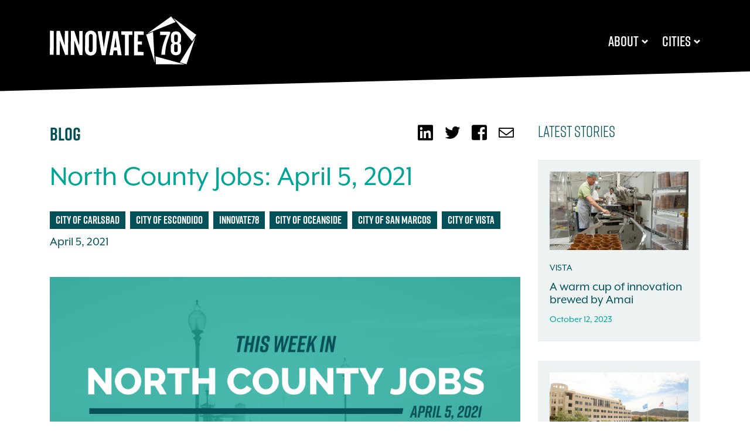

--- FILE ---
content_type: text/html; charset=UTF-8
request_url: https://www.innovate78.com/north-county-jobs-april-5-2021/
body_size: 14331
content:
<!doctype html><html dir="ltr" lang="en-US"
 prefix="og: https://ogp.me/ns#" ><head> <script type="text/javascript">
var gform;gform||(document.addEventListener("gform_main_scripts_loaded",function(){gform.scriptsLoaded=!0}),window.addEventListener("DOMContentLoaded",function(){gform.domLoaded=!0}),gform={domLoaded:!1,scriptsLoaded:!1,initializeOnLoaded:function(o){gform.domLoaded&&gform.scriptsLoaded?o():!gform.domLoaded&&gform.scriptsLoaded?window.addEventListener("DOMContentLoaded",o):document.addEventListener("gform_main_scripts_loaded",o)},hooks:{action:{},filter:{}},addAction:function(o,n,r,t){gform.addHook("action",o,n,r,t)},addFilter:function(o,n,r,t){gform.addHook("filter",o,n,r,t)},doAction:function(o){gform.doHook("action",o,arguments)},applyFilters:function(o){return gform.doHook("filter",o,arguments)},removeAction:function(o,n){gform.removeHook("action",o,n)},removeFilter:function(o,n,r){gform.removeHook("filter",o,n,r)},addHook:function(o,n,r,t,i){null==gform.hooks[o][n]&&(gform.hooks[o][n]=[]);var e=gform.hooks[o][n];null==i&&(i=n+"_"+e.length),gform.hooks[o][n].push({tag:i,callable:r,priority:t=null==t?10:t})},doHook:function(n,o,r){var t;if(r=Array.prototype.slice.call(r,1),null!=gform.hooks[n][o]&&((o=gform.hooks[n][o]).sort(function(o,n){return o.priority-n.priority}),o.forEach(function(o){"function"!=typeof(t=o.callable)&&(t=window[t]),"action"==n?t.apply(null,r):r[0]=t.apply(null,r)})),"filter"==n)return r[0]},removeHook:function(o,n,t,i){var r;null!=gform.hooks[o][n]&&(r=(r=gform.hooks[o][n]).filter(function(o,n,r){return!!(null!=i&&i!=o.tag||null!=t&&t!=o.priority)}),gform.hooks[o][n]=r)}});
</script>
  <script async src="https://www.googletagmanager.com/gtag/js?id=UA-61703228-1"></script> <script>window.dataLayer = window.dataLayer || [];
  function gtag(){dataLayer.push(arguments);}
  gtag('js', new Date());

  gtag('config', 'UA-61703228-1');</script> <meta charset="UTF-8"><meta http-equiv="X-UA-Compatible" content="IE=edge" /><meta name="viewport" content="width=device-width, initial-scale=1, shrink-to-fit=no"><link rel="profile" href="https://gmpg.org/xfn/11"> <!--[if lt IE 9]> <script src="https://oss.maxcdn.com/html5shiv/3.7.3/html5shiv.min.js"></script> <script src="https://oss.maxcdn.com/respond/1.4.2/respond.min.js"></script> <![endif]--><meta name="description" content="Whether you&#039;re looking for a challenge or ready to embark on your next professional adventure, North County has the perfect job in store for you. Here are five open positions in each city along the 78 Corridor. Check back every week for more! 1. VISTA: Electrical and Computer Engineers, Left Coast Engineering APPLY HERE 2." /><meta name="robots" content="max-image-preview:large" /><link rel="canonical" href="https://www.innovate78.com/north-county-jobs-april-5-2021/" /><meta name="generator" content="All in One SEO (AIOSEO) 4.3.9" /><meta property="og:locale" content="en_US" /><meta property="og:site_name" content="Innovate78 - Boosting Economic Prosperity Along the 78 Corridor" /><meta property="og:type" content="article" /><meta property="og:title" content="North County Jobs: April 5, 2021 - Innovate78" /><meta property="og:description" content="Whether you&#039;re looking for a challenge or ready to embark on your next professional adventure, North County has the perfect job in store for you. Here are five open positions in each city along the 78 Corridor. Check back every week for more! 1. VISTA: Electrical and Computer Engineers, Left Coast Engineering APPLY HERE 2." /><meta property="og:url" content="https://www.innovate78.com/north-county-jobs-april-5-2021/" /><meta property="article:published_time" content="2021-04-05T15:35:20+00:00" /><meta property="article:modified_time" content="2021-04-19T17:30:06+00:00" /><meta name="twitter:card" content="summary_large_image" /><meta name="twitter:title" content="North County Jobs: April 5, 2021 - Innovate78" /><meta name="twitter:description" content="Whether you&#039;re looking for a challenge or ready to embark on your next professional adventure, North County has the perfect job in store for you. Here are five open positions in each city along the 78 Corridor. Check back every week for more! 1. VISTA: Electrical and Computer Engineers, Left Coast Engineering APPLY HERE 2." /> <script type="application/ld+json" class="aioseo-schema">{"@context":"https:\/\/schema.org","@graph":[{"@type":"BlogPosting","@id":"https:\/\/www.innovate78.com\/north-county-jobs-april-5-2021\/#blogposting","name":"North County Jobs: April 5, 2021 - Innovate78","headline":"North County Jobs: April 5, 2021","author":{"@id":"https:\/\/www.innovate78.com\/author\/innovate-cd\/#author"},"publisher":{"@id":"https:\/\/www.innovate78.com\/#organization"},"image":{"@type":"ImageObject","url":"https:\/\/www.innovate78.com\/wp-content\/uploads\/2021\/04\/I78_Jobs_April5.png","width":1012,"height":506},"datePublished":"2021-04-05T15:35:20-07:00","dateModified":"2021-04-19T17:30:06-07:00","inLanguage":"en-US","mainEntityOfPage":{"@id":"https:\/\/www.innovate78.com\/north-county-jobs-april-5-2021\/#webpage"},"isPartOf":{"@id":"https:\/\/www.innovate78.com\/north-county-jobs-april-5-2021\/#webpage"},"articleSection":"Blog, Carlsbad, Escondido, Innovate78, Oceanside, San Marcos, Vista"},{"@type":"BreadcrumbList","@id":"https:\/\/www.innovate78.com\/north-county-jobs-april-5-2021\/#breadcrumblist","itemListElement":[{"@type":"ListItem","@id":"https:\/\/www.innovate78.com\/#listItem","position":1,"item":{"@type":"WebPage","@id":"https:\/\/www.innovate78.com\/","name":"Home","description":"Supporting the business ecosystem of the 78 Corridor in San Diego by elevating the region\u2019s reputation and helping businesses innovate and evolve. More statistics","url":"https:\/\/www.innovate78.com\/"},"nextItem":"https:\/\/www.innovate78.com\/north-county-jobs-april-5-2021\/#listItem"},{"@type":"ListItem","@id":"https:\/\/www.innovate78.com\/north-county-jobs-april-5-2021\/#listItem","position":2,"item":{"@type":"WebPage","@id":"https:\/\/www.innovate78.com\/north-county-jobs-april-5-2021\/","name":"North County Jobs: April 5, 2021","description":"Whether you're looking for a challenge or ready to embark on your next professional adventure, North County has the perfect job in store for you. Here are five open positions in each city along the 78 Corridor. Check back every week for more! 1. VISTA: Electrical and Computer Engineers, Left Coast Engineering APPLY HERE 2.","url":"https:\/\/www.innovate78.com\/north-county-jobs-april-5-2021\/"},"previousItem":"https:\/\/www.innovate78.com\/#listItem"}]},{"@type":"Organization","@id":"https:\/\/www.innovate78.com\/#organization","name":"Innovate78","url":"https:\/\/www.innovate78.com\/"},{"@type":"Person","@id":"https:\/\/www.innovate78.com\/author\/innovate-cd\/#author","url":"https:\/\/www.innovate78.com\/author\/innovate-cd\/","name":"Candela Delucchi","image":{"@type":"ImageObject","@id":"https:\/\/www.innovate78.com\/north-county-jobs-april-5-2021\/#authorImage","url":"https:\/\/secure.gravatar.com\/avatar\/d53b8191488f4cde49c1702137b0adaf?s=96&d=mm&r=g","width":96,"height":96,"caption":"Candela Delucchi"}},{"@type":"WebPage","@id":"https:\/\/www.innovate78.com\/north-county-jobs-april-5-2021\/#webpage","url":"https:\/\/www.innovate78.com\/north-county-jobs-april-5-2021\/","name":"North County Jobs: April 5, 2021 - Innovate78","description":"Whether you're looking for a challenge or ready to embark on your next professional adventure, North County has the perfect job in store for you. Here are five open positions in each city along the 78 Corridor. Check back every week for more! 1. VISTA: Electrical and Computer Engineers, Left Coast Engineering APPLY HERE 2.","inLanguage":"en-US","isPartOf":{"@id":"https:\/\/www.innovate78.com\/#website"},"breadcrumb":{"@id":"https:\/\/www.innovate78.com\/north-county-jobs-april-5-2021\/#breadcrumblist"},"author":{"@id":"https:\/\/www.innovate78.com\/author\/innovate-cd\/#author"},"creator":{"@id":"https:\/\/www.innovate78.com\/author\/innovate-cd\/#author"},"image":{"@type":"ImageObject","url":"https:\/\/www.innovate78.com\/wp-content\/uploads\/2021\/04\/I78_Jobs_April5.png","@id":"https:\/\/www.innovate78.com\/#mainImage","width":1012,"height":506},"primaryImageOfPage":{"@id":"https:\/\/www.innovate78.com\/north-county-jobs-april-5-2021\/#mainImage"},"datePublished":"2021-04-05T15:35:20-07:00","dateModified":"2021-04-19T17:30:06-07:00"},{"@type":"WebSite","@id":"https:\/\/www.innovate78.com\/#website","url":"https:\/\/www.innovate78.com\/","name":"Innovate78","description":"Boosting Economic Prosperity Along the 78 Corridor","inLanguage":"en-US","publisher":{"@id":"https:\/\/www.innovate78.com\/#organization"}}]}</script> <link rel="preload" href="https://www.innovate78.com/wp-content/themes/innovate/fonts/innovate.ttf" as="font" type="font/ttf" crossorigin><link rel="preload" href="https://www.innovate78.com/wp-content/themes/innovate/fonts/innovate.woff" as="font" type="font/woff" crossorigin><link rel="preconnect" href="https://www.google-analytics.com" /><link rel="preconnect" href="https://stats.g.doubleclick.net" /><link rel="preconnect" href="http://www.googletagmanager.com" /><link rel="preconnect" href="https://fonts.gstatic.com" /><link rel="preconnect" href="https://www.gstatic.com" /><link rel="preload" href="https://use.typekit.net/cmr4fcs.css" as="style" onload="this.rel='stylesheet'"><noscript><link rel="stylesheet" href="https://use.typekit.net/cmr4fcs.css"></noscript><link rel="preconnect" href="https://use.typekit.net/cmr4fcs.css" /><link media="all" href="https://www.innovate78.com/wp-content/cache/autoptimize/css/autoptimize_a2872c7a260d6bfebb992a925324828e.css" rel="stylesheet" /><title>North County Jobs: April 5, 2021 - Innovate78</title><link rel="canonical" href="https://www.innovate78.com/north-county-jobs-april-5-2021/" /><meta property="og:locale" content="en_US" /><meta property="og:type" content="article" /><meta property="og:title" content="North County Jobs: April 5, 2021" /><meta property="og:description" content="Whether you&#039;re looking for a challenge or ready to embark on your next professional adventure, North County has the perfect job in store for you. Here are" /><meta property="og:url" content="https://www.innovate78.com/north-county-jobs-april-5-2021/" /><meta property="og:site_name" content="Innovate78" /><meta property="article:publisher" content="https://www.facebook.com/78Corridor/?fref=ts" /><meta property="article:published_time" content="2021-04-05T15:35:20+00:00" /><meta property="article:modified_time" content="2021-04-19T17:30:06+00:00" /><meta property="og:image" content="https://www.innovate78.com/wp-content/uploads/2021/04/I78_Jobs_April5.png" /><meta property="og:image:width" content="1012" /><meta property="og:image:height" content="506" /><meta property="og:image:type" content="image/png" /><meta name="author" content="Candela Delucchi" /><meta name="twitter:card" content="summary_large_image" /><meta name="twitter:creator" content="@Innovate_78" /><meta name="twitter:site" content="@Innovate_78" /><meta name="twitter:label1" content="Written by" /><meta name="twitter:data1" content="Candela Delucchi" /><meta name="twitter:label2" content="Est. reading time" /><meta name="twitter:data2" content="1 minute" /> <script type="application/ld+json" class="yoast-schema-graph">{"@context":"https://schema.org","@graph":[{"@type":"Organization","@id":"https://www.innovate78.com/#organization","name":"Innovate78","url":"https://www.innovate78.com/","sameAs":["https://www.instagram.com/innovate78/","https://www.linkedin.com/showcase/innovate78/","https://www.facebook.com/78Corridor/?fref=ts","https://twitter.com/Innovate_78"],"logo":{"@type":"ImageObject","inLanguage":"en-US","@id":"https://www.innovate78.com/#/schema/logo/image/","url":"https://www.innovate78.com/wp-content/uploads/2020/10/innovate78.png","contentUrl":"https://www.innovate78.com/wp-content/uploads/2020/10/innovate78.png","width":859,"height":285,"caption":"Innovate78"},"image":{"@id":"https://www.innovate78.com/#/schema/logo/image/"}},{"@type":"WebSite","@id":"https://www.innovate78.com/#website","url":"https://www.innovate78.com/","name":"Innovate78","description":"Boosting Economic Prosperity Along the 78 Corridor","publisher":{"@id":"https://www.innovate78.com/#organization"},"potentialAction":[{"@type":"SearchAction","target":{"@type":"EntryPoint","urlTemplate":"https://www.innovate78.com/?s={search_term_string}"},"query-input":"required name=search_term_string"}],"inLanguage":"en-US"},{"@type":"ImageObject","inLanguage":"en-US","@id":"https://www.innovate78.com/north-county-jobs-april-5-2021/#primaryimage","url":"https://www.innovate78.com/wp-content/uploads/2021/04/I78_Jobs_April5.png","contentUrl":"https://www.innovate78.com/wp-content/uploads/2021/04/I78_Jobs_April5.png","width":1012,"height":506},{"@type":"WebPage","@id":"https://www.innovate78.com/north-county-jobs-april-5-2021/","url":"https://www.innovate78.com/north-county-jobs-april-5-2021/","name":"North County Jobs: April 5, 2021 - Innovate78","isPartOf":{"@id":"https://www.innovate78.com/#website"},"primaryImageOfPage":{"@id":"https://www.innovate78.com/north-county-jobs-april-5-2021/#primaryimage"},"datePublished":"2021-04-05T15:35:20+00:00","dateModified":"2021-04-19T17:30:06+00:00","breadcrumb":{"@id":"https://www.innovate78.com/north-county-jobs-april-5-2021/#breadcrumb"},"inLanguage":"en-US","potentialAction":[{"@type":"ReadAction","target":["https://www.innovate78.com/north-county-jobs-april-5-2021/"]}]},{"@type":"BreadcrumbList","@id":"https://www.innovate78.com/north-county-jobs-april-5-2021/#breadcrumb","itemListElement":[{"@type":"ListItem","position":1,"name":"Home","item":"https://www.innovate78.com/"},{"@type":"ListItem","position":2,"name":"Blog","item":"https://www.innovate78.com/blog/"},{"@type":"ListItem","position":3,"name":"North County Jobs: April 5, 2021"}]},{"@type":"Article","@id":"https://www.innovate78.com/north-county-jobs-april-5-2021/#article","isPartOf":{"@id":"https://www.innovate78.com/north-county-jobs-april-5-2021/"},"author":{"name":"Candela Delucchi","@id":"https://www.innovate78.com/#/schema/person/882989258aa373a73dfb81d1bf20293e"},"headline":"North County Jobs: April 5, 2021","datePublished":"2021-04-05T15:35:20+00:00","dateModified":"2021-04-19T17:30:06+00:00","mainEntityOfPage":{"@id":"https://www.innovate78.com/north-county-jobs-april-5-2021/"},"wordCount":123,"commentCount":0,"publisher":{"@id":"https://www.innovate78.com/#organization"},"image":{"@id":"https://www.innovate78.com/north-county-jobs-april-5-2021/#primaryimage"},"thumbnailUrl":"https://www.innovate78.com/wp-content/uploads/2021/04/I78_Jobs_April5.png","articleSection":["Blog"],"inLanguage":"en-US","potentialAction":[{"@type":"CommentAction","name":"Comment","target":["https://www.innovate78.com/north-county-jobs-april-5-2021/#respond"]}]},{"@type":"Person","@id":"https://www.innovate78.com/#/schema/person/882989258aa373a73dfb81d1bf20293e","name":"Candela Delucchi","image":{"@type":"ImageObject","inLanguage":"en-US","@id":"https://www.innovate78.com/#/schema/person/image/","url":"https://secure.gravatar.com/avatar/d53b8191488f4cde49c1702137b0adaf?s=96&d=mm&r=g","contentUrl":"https://secure.gravatar.com/avatar/d53b8191488f4cde49c1702137b0adaf?s=96&d=mm&r=g","caption":"Candela Delucchi"},"url":"https://www.innovate78.com/author/innovate-cd/"}]}</script> <link rel="alternate" type="application/rss+xml" title="Innovate78 &raquo; Feed" href="https://www.innovate78.com/feed/" /><link rel="alternate" type="application/rss+xml" title="Innovate78 &raquo; Comments Feed" href="https://www.innovate78.com/comments/feed/" /><link rel="alternate" type="text/calendar" title="Innovate78 &raquo; iCal Feed" href="https://www.innovate78.com/events/?ical=1" /><link rel="alternate" type="application/rss+xml" title="Innovate78 &raquo; North County Jobs: April 5, 2021 Comments Feed" href="https://www.innovate78.com/north-county-jobs-april-5-2021/feed/" />  <script src="//www.googletagmanager.com/gtag/js?id=G-ZN605WPJR8"  data-cfasync="false" data-wpfc-render="false" type="text/javascript" async></script> <script data-cfasync="false" data-wpfc-render="false" type="text/javascript">var mi_version = '9.9.0';
				var mi_track_user = true;
				var mi_no_track_reason = '';
								var MonsterInsightsDefaultLocations = {"page_location":"https:\/\/www.innovate78.com\/north-county-jobs-april-5-2021\/"};
								if ( typeof MonsterInsightsPrivacyGuardFilter === 'function' ) {
					var MonsterInsightsLocations = (typeof MonsterInsightsExcludeQuery === 'object') ? MonsterInsightsPrivacyGuardFilter( MonsterInsightsExcludeQuery ) : MonsterInsightsPrivacyGuardFilter( MonsterInsightsDefaultLocations );
				} else {
					var MonsterInsightsLocations = (typeof MonsterInsightsExcludeQuery === 'object') ? MonsterInsightsExcludeQuery : MonsterInsightsDefaultLocations;
				}

								var disableStrs = [
										'ga-disable-G-ZN605WPJR8',
									];

				/* Function to detect opted out users */
				function __gtagTrackerIsOptedOut() {
					for (var index = 0; index < disableStrs.length; index++) {
						if (document.cookie.indexOf(disableStrs[index] + '=true') > -1) {
							return true;
						}
					}

					return false;
				}

				/* Disable tracking if the opt-out cookie exists. */
				if (__gtagTrackerIsOptedOut()) {
					for (var index = 0; index < disableStrs.length; index++) {
						window[disableStrs[index]] = true;
					}
				}

				/* Opt-out function */
				function __gtagTrackerOptout() {
					for (var index = 0; index < disableStrs.length; index++) {
						document.cookie = disableStrs[index] + '=true; expires=Thu, 31 Dec 2099 23:59:59 UTC; path=/';
						window[disableStrs[index]] = true;
					}
				}

				if ('undefined' === typeof gaOptout) {
					function gaOptout() {
						__gtagTrackerOptout();
					}
				}
								window.dataLayer = window.dataLayer || [];

				window.MonsterInsightsDualTracker = {
					helpers: {},
					trackers: {},
				};
				if (mi_track_user) {
					function __gtagDataLayer() {
						dataLayer.push(arguments);
					}

					function __gtagTracker(type, name, parameters) {
						if (!parameters) {
							parameters = {};
						}

						if (parameters.send_to) {
							__gtagDataLayer.apply(null, arguments);
							return;
						}

						if (type === 'event') {
														parameters.send_to = monsterinsights_frontend.v4_id;
							var hookName = name;
							if (typeof parameters['event_category'] !== 'undefined') {
								hookName = parameters['event_category'] + ':' + name;
							}

							if (typeof MonsterInsightsDualTracker.trackers[hookName] !== 'undefined') {
								MonsterInsightsDualTracker.trackers[hookName](parameters);
							} else {
								__gtagDataLayer('event', name, parameters);
							}
							
						} else {
							__gtagDataLayer.apply(null, arguments);
						}
					}

					__gtagTracker('js', new Date());
					__gtagTracker('set', {
						'developer_id.dZGIzZG': true,
											});
					if ( MonsterInsightsLocations.page_location ) {
						__gtagTracker('set', MonsterInsightsLocations);
					}
										__gtagTracker('config', 'G-ZN605WPJR8', {"forceSSL":"true","link_attribution":"true"} );
										window.gtag = __gtagTracker;										(function () {
						/* https://developers.google.com/analytics/devguides/collection/analyticsjs/ */
						/* ga and __gaTracker compatibility shim. */
						var noopfn = function () {
							return null;
						};
						var newtracker = function () {
							return new Tracker();
						};
						var Tracker = function () {
							return null;
						};
						var p = Tracker.prototype;
						p.get = noopfn;
						p.set = noopfn;
						p.send = function () {
							var args = Array.prototype.slice.call(arguments);
							args.unshift('send');
							__gaTracker.apply(null, args);
						};
						var __gaTracker = function () {
							var len = arguments.length;
							if (len === 0) {
								return;
							}
							var f = arguments[len - 1];
							if (typeof f !== 'object' || f === null || typeof f.hitCallback !== 'function') {
								if ('send' === arguments[0]) {
									var hitConverted, hitObject = false, action;
									if ('event' === arguments[1]) {
										if ('undefined' !== typeof arguments[3]) {
											hitObject = {
												'eventAction': arguments[3],
												'eventCategory': arguments[2],
												'eventLabel': arguments[4],
												'value': arguments[5] ? arguments[5] : 1,
											}
										}
									}
									if ('pageview' === arguments[1]) {
										if ('undefined' !== typeof arguments[2]) {
											hitObject = {
												'eventAction': 'page_view',
												'page_path': arguments[2],
											}
										}
									}
									if (typeof arguments[2] === 'object') {
										hitObject = arguments[2];
									}
									if (typeof arguments[5] === 'object') {
										Object.assign(hitObject, arguments[5]);
									}
									if ('undefined' !== typeof arguments[1].hitType) {
										hitObject = arguments[1];
										if ('pageview' === hitObject.hitType) {
											hitObject.eventAction = 'page_view';
										}
									}
									if (hitObject) {
										action = 'timing' === arguments[1].hitType ? 'timing_complete' : hitObject.eventAction;
										hitConverted = mapArgs(hitObject);
										__gtagTracker('event', action, hitConverted);
									}
								}
								return;
							}

							function mapArgs(args) {
								var arg, hit = {};
								var gaMap = {
									'eventCategory': 'event_category',
									'eventAction': 'event_action',
									'eventLabel': 'event_label',
									'eventValue': 'event_value',
									'nonInteraction': 'non_interaction',
									'timingCategory': 'event_category',
									'timingVar': 'name',
									'timingValue': 'value',
									'timingLabel': 'event_label',
									'page': 'page_path',
									'location': 'page_location',
									'title': 'page_title',
									'referrer' : 'page_referrer',
								};
								for (arg in args) {
																		if (!(!args.hasOwnProperty(arg) || !gaMap.hasOwnProperty(arg))) {
										hit[gaMap[arg]] = args[arg];
									} else {
										hit[arg] = args[arg];
									}
								}
								return hit;
							}

							try {
								f.hitCallback();
							} catch (ex) {
							}
						};
						__gaTracker.create = newtracker;
						__gaTracker.getByName = newtracker;
						__gaTracker.getAll = function () {
							return [];
						};
						__gaTracker.remove = noopfn;
						__gaTracker.loaded = true;
						window['__gaTracker'] = __gaTracker;
					})();
									} else {
										console.log("");
					(function () {
						function __gtagTracker() {
							return null;
						}

						window['__gtagTracker'] = __gtagTracker;
						window['gtag'] = __gtagTracker;
					})();
									}</script>  <script type="text/javascript">window._wpemojiSettings = {"baseUrl":"https:\/\/s.w.org\/images\/core\/emoji\/14.0.0\/72x72\/","ext":".png","svgUrl":"https:\/\/s.w.org\/images\/core\/emoji\/14.0.0\/svg\/","svgExt":".svg","source":{"concatemoji":"https:\/\/www.innovate78.com\/wp-includes\/js\/wp-emoji-release.min.js?ver=6.2.8"}};
/*! This file is auto-generated */
!function(e,a,t){var n,r,o,i=a.createElement("canvas"),p=i.getContext&&i.getContext("2d");function s(e,t){p.clearRect(0,0,i.width,i.height),p.fillText(e,0,0);e=i.toDataURL();return p.clearRect(0,0,i.width,i.height),p.fillText(t,0,0),e===i.toDataURL()}function c(e){var t=a.createElement("script");t.src=e,t.defer=t.type="text/javascript",a.getElementsByTagName("head")[0].appendChild(t)}for(o=Array("flag","emoji"),t.supports={everything:!0,everythingExceptFlag:!0},r=0;r<o.length;r++)t.supports[o[r]]=function(e){if(p&&p.fillText)switch(p.textBaseline="top",p.font="600 32px Arial",e){case"flag":return s("\ud83c\udff3\ufe0f\u200d\u26a7\ufe0f","\ud83c\udff3\ufe0f\u200b\u26a7\ufe0f")?!1:!s("\ud83c\uddfa\ud83c\uddf3","\ud83c\uddfa\u200b\ud83c\uddf3")&&!s("\ud83c\udff4\udb40\udc67\udb40\udc62\udb40\udc65\udb40\udc6e\udb40\udc67\udb40\udc7f","\ud83c\udff4\u200b\udb40\udc67\u200b\udb40\udc62\u200b\udb40\udc65\u200b\udb40\udc6e\u200b\udb40\udc67\u200b\udb40\udc7f");case"emoji":return!s("\ud83e\udef1\ud83c\udffb\u200d\ud83e\udef2\ud83c\udfff","\ud83e\udef1\ud83c\udffb\u200b\ud83e\udef2\ud83c\udfff")}return!1}(o[r]),t.supports.everything=t.supports.everything&&t.supports[o[r]],"flag"!==o[r]&&(t.supports.everythingExceptFlag=t.supports.everythingExceptFlag&&t.supports[o[r]]);t.supports.everythingExceptFlag=t.supports.everythingExceptFlag&&!t.supports.flag,t.DOMReady=!1,t.readyCallback=function(){t.DOMReady=!0},t.supports.everything||(n=function(){t.readyCallback()},a.addEventListener?(a.addEventListener("DOMContentLoaded",n,!1),e.addEventListener("load",n,!1)):(e.attachEvent("onload",n),a.attachEvent("onreadystatechange",function(){"complete"===a.readyState&&t.readyCallback()})),(e=t.source||{}).concatemoji?c(e.concatemoji):e.wpemoji&&e.twemoji&&(c(e.twemoji),c(e.wpemoji)))}(window,document,window._wpemojiSettings);</script> <script type='text/javascript' src='https://www.innovate78.com/wp-content/plugins/google-analytics-for-wordpress/assets/js/frontend-gtag.min.js?ver=9.9.0' id='monsterinsights-frontend-script-js'></script> <script data-cfasync="false" data-wpfc-render="false" type="text/javascript" id='monsterinsights-frontend-script-js-extra'>var monsterinsights_frontend = {"js_events_tracking":"true","download_extensions":"doc,pdf,ppt,zip,xls,docx,pptx,xlsx","inbound_paths":"[]","home_url":"https:\/\/www.innovate78.com","hash_tracking":"false","v4_id":"G-ZN605WPJR8"};</script> <script type='text/javascript' src='https://www.innovate78.com/wp-includes/js/jquery/jquery.min.js?ver=3.6.4' id='jquery-core-js'></script> <script type='text/javascript' src='https://www.innovate78.com/wp-includes/js/jquery/jquery-migrate.min.js?ver=3.4.0' id='jquery-migrate-js'></script> <script type='text/javascript' src='https://www.innovate78.com/wp-content/themes/innovate/assets/js/modernizr-custom.js?ver=1' id='modernizr-js'></script> <script type='text/javascript' defer='defer' src='https://www.innovate78.com/wp-content/plugins/gravityforms/js/jquery.json.min.js?ver=2.6.9' id='gform_json-js'></script> <script type='text/javascript' id='gform_gravityforms-js-extra'>var gf_global = {"gf_currency_config":{"name":"U.S. Dollar","symbol_left":"$","symbol_right":"","symbol_padding":"","thousand_separator":",","decimal_separator":".","decimals":2,"code":"USD"},"base_url":"https:\/\/www.innovate78.com\/wp-content\/plugins\/gravityforms","number_formats":[],"spinnerUrl":"https:\/\/www.innovate78.com\/wp-content\/plugins\/gravityforms\/images\/spinner.svg","strings":{"newRowAdded":"New row added.","rowRemoved":"Row removed","formSaved":"The form has been saved.  The content contains the link to return and complete the form."}};
var gform_i18n = {"datepicker":{"days":{"monday":"Mon","tuesday":"Tue","wednesday":"Wed","thursday":"Thu","friday":"Fri","saturday":"Sat","sunday":"Sun"},"months":{"january":"January","february":"February","march":"March","april":"April","may":"May","june":"June","july":"July","august":"August","september":"September","october":"October","november":"November","december":"December"},"firstDay":1,"iconText":"Select date"}};
var gf_legacy_multi = {"2":"1"};
var gform_gravityforms = {"strings":{"invalid_file_extension":"This type of file is not allowed. Must be one of the following:","delete_file":"Delete this file","in_progress":"in progress","file_exceeds_limit":"File exceeds size limit","illegal_extension":"This type of file is not allowed.","max_reached":"Maximum number of files reached","unknown_error":"There was a problem while saving the file on the server","currently_uploading":"Please wait for the uploading to complete","cancel":"Cancel","cancel_upload":"Cancel this upload","cancelled":"Cancelled"},"vars":{"images_url":"https:\/\/www.innovate78.com\/wp-content\/plugins\/gravityforms\/images"}};</script> <script type='text/javascript' id='gform_gravityforms-js-before'>var gform;gform||(document.addEventListener("gform_main_scripts_loaded",function(){gform.scriptsLoaded=!0}),window.addEventListener("DOMContentLoaded",function(){gform.domLoaded=!0}),gform={domLoaded:!1,scriptsLoaded:!1,initializeOnLoaded:function(o){gform.domLoaded&&gform.scriptsLoaded?o():!gform.domLoaded&&gform.scriptsLoaded?window.addEventListener("DOMContentLoaded",o):document.addEventListener("gform_main_scripts_loaded",o)},hooks:{action:{},filter:{}},addAction:function(o,n,r,t){gform.addHook("action",o,n,r,t)},addFilter:function(o,n,r,t){gform.addHook("filter",o,n,r,t)},doAction:function(o){gform.doHook("action",o,arguments)},applyFilters:function(o){return gform.doHook("filter",o,arguments)},removeAction:function(o,n){gform.removeHook("action",o,n)},removeFilter:function(o,n,r){gform.removeHook("filter",o,n,r)},addHook:function(o,n,r,t,i){null==gform.hooks[o][n]&&(gform.hooks[o][n]=[]);var e=gform.hooks[o][n];null==i&&(i=n+"_"+e.length),gform.hooks[o][n].push({tag:i,callable:r,priority:t=null==t?10:t})},doHook:function(n,o,r){var t;if(r=Array.prototype.slice.call(r,1),null!=gform.hooks[n][o]&&((o=gform.hooks[n][o]).sort(function(o,n){return o.priority-n.priority}),o.forEach(function(o){"function"!=typeof(t=o.callable)&&(t=window[t]),"action"==n?t.apply(null,r):r[0]=t.apply(null,r)})),"filter"==n)return r[0]},removeHook:function(o,n,t,i){var r;null!=gform.hooks[o][n]&&(r=(r=gform.hooks[o][n]).filter(function(o,n,r){return!!(null!=i&&i!=o.tag||null!=t&&t!=o.priority)}),gform.hooks[o][n]=r)}});</script> <script type='text/javascript' defer='defer' src='https://www.innovate78.com/wp-content/plugins/gravityforms/js/gravityforms.min.js?ver=2.6.9' id='gform_gravityforms-js'></script> <link rel="https://api.w.org/" href="https://www.innovate78.com/wp-json/" /><link rel="alternate" type="application/json" href="https://www.innovate78.com/wp-json/wp/v2/posts/2315" /><link rel='shortlink' href='https://www.innovate78.com/?p=2315' /><link rel="alternate" type="application/json+oembed" href="https://www.innovate78.com/wp-json/oembed/1.0/embed?url=https%3A%2F%2Fwww.innovate78.com%2Fnorth-county-jobs-april-5-2021%2F" /><link rel="alternate" type="text/xml+oembed" href="https://www.innovate78.com/wp-json/oembed/1.0/embed?url=https%3A%2F%2Fwww.innovate78.com%2Fnorth-county-jobs-april-5-2021%2F&#038;format=xml" /><meta name="tec-api-version" content="v1"><meta name="tec-api-origin" content="https://www.innovate78.com"><link rel="alternate" href="https://www.innovate78.com/wp-json/tribe/events/v1/" /><link rel="icon" href="https://www.innovate78.com/wp-content/uploads/2020/09/cropped-favicon-32x32.png" sizes="32x32" /><link rel="icon" href="https://www.innovate78.com/wp-content/uploads/2020/09/cropped-favicon-192x192.png" sizes="192x192" /><link rel="apple-touch-icon" href="https://www.innovate78.com/wp-content/uploads/2020/09/cropped-favicon-180x180.png" /><meta name="msapplication-TileImage" content="https://www.innovate78.com/wp-content/uploads/2020/09/cropped-favicon-270x270.png" /></head><body class="post-template-default single single-post postid-2315 single-format-standard wp-embed-responsive tribe-no-js no-sidebar"> <svg xmlns="http://www.w3.org/2000/svg" viewBox="0 0 0 0" width="0" height="0" focusable="false" role="none" style="visibility: hidden; position: absolute; left: -9999px; overflow: hidden;" ><defs><filter id="wp-duotone-dark-grayscale"><feColorMatrix color-interpolation-filters="sRGB" type="matrix" values=" .299 .587 .114 0 0 .299 .587 .114 0 0 .299 .587 .114 0 0 .299 .587 .114 0 0 " /><feComponentTransfer color-interpolation-filters="sRGB" ><feFuncR type="table" tableValues="0 0.49803921568627" /><feFuncG type="table" tableValues="0 0.49803921568627" /><feFuncB type="table" tableValues="0 0.49803921568627" /><feFuncA type="table" tableValues="1 1" /></feComponentTransfer><feComposite in2="SourceGraphic" operator="in" /></filter></defs></svg><svg xmlns="http://www.w3.org/2000/svg" viewBox="0 0 0 0" width="0" height="0" focusable="false" role="none" style="visibility: hidden; position: absolute; left: -9999px; overflow: hidden;" ><defs><filter id="wp-duotone-grayscale"><feColorMatrix color-interpolation-filters="sRGB" type="matrix" values=" .299 .587 .114 0 0 .299 .587 .114 0 0 .299 .587 .114 0 0 .299 .587 .114 0 0 " /><feComponentTransfer color-interpolation-filters="sRGB" ><feFuncR type="table" tableValues="0 1" /><feFuncG type="table" tableValues="0 1" /><feFuncB type="table" tableValues="0 1" /><feFuncA type="table" tableValues="1 1" /></feComponentTransfer><feComposite in2="SourceGraphic" operator="in" /></filter></defs></svg><svg xmlns="http://www.w3.org/2000/svg" viewBox="0 0 0 0" width="0" height="0" focusable="false" role="none" style="visibility: hidden; position: absolute; left: -9999px; overflow: hidden;" ><defs><filter id="wp-duotone-purple-yellow"><feColorMatrix color-interpolation-filters="sRGB" type="matrix" values=" .299 .587 .114 0 0 .299 .587 .114 0 0 .299 .587 .114 0 0 .299 .587 .114 0 0 " /><feComponentTransfer color-interpolation-filters="sRGB" ><feFuncR type="table" tableValues="0.54901960784314 0.98823529411765" /><feFuncG type="table" tableValues="0 1" /><feFuncB type="table" tableValues="0.71764705882353 0.25490196078431" /><feFuncA type="table" tableValues="1 1" /></feComponentTransfer><feComposite in2="SourceGraphic" operator="in" /></filter></defs></svg><svg xmlns="http://www.w3.org/2000/svg" viewBox="0 0 0 0" width="0" height="0" focusable="false" role="none" style="visibility: hidden; position: absolute; left: -9999px; overflow: hidden;" ><defs><filter id="wp-duotone-blue-red"><feColorMatrix color-interpolation-filters="sRGB" type="matrix" values=" .299 .587 .114 0 0 .299 .587 .114 0 0 .299 .587 .114 0 0 .299 .587 .114 0 0 " /><feComponentTransfer color-interpolation-filters="sRGB" ><feFuncR type="table" tableValues="0 1" /><feFuncG type="table" tableValues="0 0.27843137254902" /><feFuncB type="table" tableValues="0.5921568627451 0.27843137254902" /><feFuncA type="table" tableValues="1 1" /></feComponentTransfer><feComposite in2="SourceGraphic" operator="in" /></filter></defs></svg><svg xmlns="http://www.w3.org/2000/svg" viewBox="0 0 0 0" width="0" height="0" focusable="false" role="none" style="visibility: hidden; position: absolute; left: -9999px; overflow: hidden;" ><defs><filter id="wp-duotone-midnight"><feColorMatrix color-interpolation-filters="sRGB" type="matrix" values=" .299 .587 .114 0 0 .299 .587 .114 0 0 .299 .587 .114 0 0 .299 .587 .114 0 0 " /><feComponentTransfer color-interpolation-filters="sRGB" ><feFuncR type="table" tableValues="0 0" /><feFuncG type="table" tableValues="0 0.64705882352941" /><feFuncB type="table" tableValues="0 1" /><feFuncA type="table" tableValues="1 1" /></feComponentTransfer><feComposite in2="SourceGraphic" operator="in" /></filter></defs></svg><svg xmlns="http://www.w3.org/2000/svg" viewBox="0 0 0 0" width="0" height="0" focusable="false" role="none" style="visibility: hidden; position: absolute; left: -9999px; overflow: hidden;" ><defs><filter id="wp-duotone-magenta-yellow"><feColorMatrix color-interpolation-filters="sRGB" type="matrix" values=" .299 .587 .114 0 0 .299 .587 .114 0 0 .299 .587 .114 0 0 .299 .587 .114 0 0 " /><feComponentTransfer color-interpolation-filters="sRGB" ><feFuncR type="table" tableValues="0.78039215686275 1" /><feFuncG type="table" tableValues="0 0.94901960784314" /><feFuncB type="table" tableValues="0.35294117647059 0.47058823529412" /><feFuncA type="table" tableValues="1 1" /></feComponentTransfer><feComposite in2="SourceGraphic" operator="in" /></filter></defs></svg><svg xmlns="http://www.w3.org/2000/svg" viewBox="0 0 0 0" width="0" height="0" focusable="false" role="none" style="visibility: hidden; position: absolute; left: -9999px; overflow: hidden;" ><defs><filter id="wp-duotone-purple-green"><feColorMatrix color-interpolation-filters="sRGB" type="matrix" values=" .299 .587 .114 0 0 .299 .587 .114 0 0 .299 .587 .114 0 0 .299 .587 .114 0 0 " /><feComponentTransfer color-interpolation-filters="sRGB" ><feFuncR type="table" tableValues="0.65098039215686 0.40392156862745" /><feFuncG type="table" tableValues="0 1" /><feFuncB type="table" tableValues="0.44705882352941 0.4" /><feFuncA type="table" tableValues="1 1" /></feComponentTransfer><feComposite in2="SourceGraphic" operator="in" /></filter></defs></svg><svg xmlns="http://www.w3.org/2000/svg" viewBox="0 0 0 0" width="0" height="0" focusable="false" role="none" style="visibility: hidden; position: absolute; left: -9999px; overflow: hidden;" ><defs><filter id="wp-duotone-blue-orange"><feColorMatrix color-interpolation-filters="sRGB" type="matrix" values=" .299 .587 .114 0 0 .299 .587 .114 0 0 .299 .587 .114 0 0 .299 .587 .114 0 0 " /><feComponentTransfer color-interpolation-filters="sRGB" ><feFuncR type="table" tableValues="0.098039215686275 1" /><feFuncG type="table" tableValues="0 0.66274509803922" /><feFuncB type="table" tableValues="0.84705882352941 0.41960784313725" /><feFuncA type="table" tableValues="1 1" /></feComponentTransfer><feComposite in2="SourceGraphic" operator="in" /></filter></defs></svg><div id="loading-screen"><div class="loading-icon"><div class="material-icon"><div class="spinner"><div class="right-side"><div class="bar"></div></div><div class="left-side"><div class="bar"></div></div></div></div></div></div><div id="page" class="site"> <a class="skip-link screen-reader-text" href="#content" title="Skip to the content">Skip to the content</a><header class="masthead angle-bottom"><div class="container"><div class="row nav-row"><div class="col logo-col"><div id="logo"><a href="https://www.innovate78.com/">Innovate78</a></div></div><div class="col nav-col d-none d-md-flex"><nav class="main-nav-wrap"><ul class="main-nav"><li id="menu-item-3332" class="menu-item menu-item-type-post_type menu-item-object-page menu-item-has-children menu-item-3332"><a href="https://www.innovate78.com/about/">About</a><ul class="sub-menu"><li id="menu-item-3280" class="menu-item menu-item-type-post_type menu-item-object-page menu-item-3280"><a href="https://www.innovate78.com/about/">What is Innovate78?</a></li><li id="menu-item-3278" class="menu-item menu-item-type-post_type menu-item-object-page menu-item-3278"><a href="https://www.innovate78.com/about/data-dashboard/">Facts &#038; Figures</a></li></ul></li><li id="menu-item-3279" class="menu-item menu-item-type-post_type menu-item-object-page menu-item-has-children menu-item-3279"><a href="https://www.innovate78.com/cities/">Cities</a><ul class="sub-menu"><li id="menu-item-3281" class="menu-item menu-item-type-custom menu-item-object-custom menu-item-3281"><a href="https://www.innovate78.com/city/carlsbad/">Carlsbad</a></li><li id="menu-item-3284" class="menu-item menu-item-type-custom menu-item-object-custom menu-item-3284"><a href="https://www.innovate78.com/city/Escondido/">Escondido</a></li><li id="menu-item-3283" class="menu-item menu-item-type-custom menu-item-object-custom menu-item-3283"><a href="https://www.innovate78.com/city/oceanside/">Oceanside</a></li><li id="menu-item-3285" class="menu-item menu-item-type-custom menu-item-object-custom menu-item-3285"><a href="https://www.innovate78.com/city/san-marcos/">San Marcos</a></li><li id="menu-item-3282" class="menu-item menu-item-type-custom menu-item-object-custom menu-item-3282"><a href="https://www.innovate78.com/city/vista/">Vista</a></li></ul></li></ul></nav></div></div><div class="row mobile-nav-row d-md-none"><nav class="navbar mobile-nav-wrap"><div class="toggle-wrap"> <button class="toggle-button collapsed" type="button" data-toggle="collapse" data-target="#mobileNav" aria-controls="mobileNav" aria-expanded="false" aria-label="Toggle navigation"> <span></span> <span></span> <span></span> </button></div><div class="collapse navbar-collapse mobile-menu-wrap" id="mobileNav"><ul class="mobile-menu"><li class="menu-item menu-item-type-post_type menu-item-object-page menu-item-has-children menu-item-3332"><a href="https://www.innovate78.com/about/">About<span class="nav-arrow"></span></a><ul class="sub-menu"><li class="menu-item menu-item-type-post_type menu-item-object-page menu-item-3280"><a href="https://www.innovate78.com/about/">What is Innovate78?<span class="nav-arrow"></span></a></li><li class="menu-item menu-item-type-post_type menu-item-object-page menu-item-3278"><a href="https://www.innovate78.com/about/data-dashboard/">Facts &#038; Figures<span class="nav-arrow"></span></a></li></ul></li><li class="menu-item menu-item-type-post_type menu-item-object-page menu-item-has-children menu-item-3279"><a href="https://www.innovate78.com/cities/">Cities<span class="nav-arrow"></span></a><ul class="sub-menu"><li class="menu-item menu-item-type-custom menu-item-object-custom menu-item-3281"><a href="https://www.innovate78.com/city/carlsbad/">Carlsbad<span class="nav-arrow"></span></a></li><li class="menu-item menu-item-type-custom menu-item-object-custom menu-item-3284"><a href="https://www.innovate78.com/city/Escondido/">Escondido<span class="nav-arrow"></span></a></li><li class="menu-item menu-item-type-custom menu-item-object-custom menu-item-3283"><a href="https://www.innovate78.com/city/oceanside/">Oceanside<span class="nav-arrow"></span></a></li><li class="menu-item menu-item-type-custom menu-item-object-custom menu-item-3285"><a href="https://www.innovate78.com/city/san-marcos/">San Marcos<span class="nav-arrow"></span></a></li><li class="menu-item menu-item-type-custom menu-item-object-custom menu-item-3282"><a href="https://www.innovate78.com/city/vista/">Vista<span class="nav-arrow"></span></a></li></ul></li><div class="menu"><ul><li class="page_item page-item-3287"><a href="https://www.innovate78.com/home-old/">(OLD) Home<span class="nav-arrow"></span></a></li><li class="page_item page-item-2"><a href="https://www.innovate78.com/">Home<span class="nav-arrow"></span></a></li><li class="page_item page-item-1837"><a href="https://www.innovate78.com/innovate78-promotions/">Innovate78 Promotions<span class="nav-arrow"></span></a></li><li class="page_item page-item-12 page_item_has_children"><a href="https://www.innovate78.com/about/">About<span class="nav-arrow"></span></a><ul class='children'><li class="page_item page-item-62"><a href="https://www.innovate78.com/about/data-dashboard/">Data Dashboard<span class="nav-arrow"></span></a></li><li class="page_item page-item-64"><a href="https://www.innovate78.com/about/contact-us/">Contact Us<span class="nav-arrow"></span></a></li></ul></li><li class="page_item page-item-14 page_item_has_children"><a href="https://www.innovate78.com/life-on-the-78/">Life on the 78<span class="nav-arrow"></span></a><ul class='children'><li class="page_item page-item-66"><a href="https://www.innovate78.com/life-on-the-78/housing/">Housing<span class="nav-arrow"></span></a></li><li class="page_item page-item-466"><a href="https://www.innovate78.com/life-on-the-78/key-industries/">Key Industries<span class="nav-arrow"></span></a></li><li class="page_item page-item-68"><a href="https://www.innovate78.com/life-on-the-78/education/">Education<span class="nav-arrow"></span></a></li></ul></li><li class="page_item page-item-653"><a href="https://www.innovate78.com/cities/">Cities<span class="nav-arrow"></span></a></li><li class="page_item page-item-16 page_item_has_children"><a href="https://www.innovate78.com/work-on-the-78/">Work on the 78<span class="nav-arrow"></span></a><ul class='children'><li class="page_item page-item-80"><a href="https://www.innovate78.com/work-on-the-78/startups/">Startups<span class="nav-arrow"></span></a></li><li class="page_item page-item-82"><a href="https://www.innovate78.com/work-on-the-78/coworking/">Coworking<span class="nav-arrow"></span></a></li><li class="page_item page-item-72"><a href="https://www.innovate78.com/work-on-the-78/business-resources/">Business Resources<span class="nav-arrow"></span></a></li><li class="page_item page-item-70"><a href="https://www.innovate78.com/work-on-the-78/top-companies/">Top Companies<span class="nav-arrow"></span></a></li><li class="page_item page-item-886"><a href="https://www.innovate78.com/work-on-the-78/who-is-hiring/">Who is Hiring?<span class="nav-arrow"></span></a></li><li class="page_item page-item-74"><a href="https://www.innovate78.com/work-on-the-78/invest-in-the-78/">Invest in the 78<span class="nav-arrow"></span></a></li></ul></li><li class="page_item page-item-7 current_page_parent"><a href="https://www.innovate78.com/blog/">Blog<span class="nav-arrow"></span></a></li><li class="page_item page-item-3"><a href="https://www.innovate78.com/privacy-policy/">Privacy Policy<span class="nav-arrow"></span></a></li><li class="page_item page-item-1543"><a href="https://www.innovate78.com/newsletter-signup/">Newsletter Signup<span class="nav-arrow"></span></a></li></ul></div></ul></div></nav></div></div></header><div id="content" ><div class="site-content"><div class="two-column-wrap fade-in"><div class="block-column wide"><article id="post-2315" class="post-2315 post type-post status-publish format-standard has-post-thumbnail hentry category-blog cities-carlsbad cities-escondido cities-innovate78 cities-oceanside cities-san-marcos cities-vista"><div class="page-header"><div class="container pl-0 pr-0 blog-title-wrap"><div class="row"><div class="col-12 col-md-7 col-lg-8"><div class="blog-title"><a href="https://www.innovate78.com/blog/">Blog</a></div></div><div class="col-12 col-md-5 col-lg-4"><div class="share-content"><ul class="social-share"><li><a href="https://www.linkedin.com/shareArticle?mini=true&amp;url=https://www.innovate78.com/north-county-jobs-april-5-2021/" target="_blank"><span class="screen-reader-text">Share on LinkedIn</span></a></li><li><a href="https://twitter.com/share?text=North+County+Jobs%3A+April+5%2C+2021&url=https://www.innovate78.com/north-county-jobs-april-5-2021/&hashtags=innovate78" target="_blank"><span class="screen-reader-text">Share on Twitter</span></a></li><li><a href="https://www.facebook.com/sharer.php?u=https://www.innovate78.com/north-county-jobs-april-5-2021/?pic=https://www.innovate78.com/wp-content/uploads/2021/04/I78_Jobs_April5.png" target="_blank"><span class="screen-reader-text">Share on Facebook</span></a></li><li class="email"><a href="mailto:?subject=North+County+Jobs%3A+April+5%2C+2021&amp;body=%20https://www.innovate78.com/north-county-jobs-april-5-2021/" target="_blank"><span class="screen-reader-text">Share with email</span></a></li></ul></div></div></div></div></div><header class="entry-header"><h1 class="entry-title">North County Jobs: April 5, 2021</h1><div class="entry-meta"><ul class="news-city-connection"><li>City of Carlsbad</li><li>City of Escondido</li><li>Innovate78</li><li>City of Oceanside</li><li>City of San Marcos</li><li>City of Vista</li></ul><span class="posted-on"><time class="entry-date published" datetime="2021-04-05T08:35:20-07:00">April 5, 2021</time><time class="updated" datetime="2021-04-19T10:30:06-07:00">April 19, 2021</time></span></div></header><div class="entry-content"><figure class="wp-block-image size-large"><img decoding="async" width="1012" height="506" src="https://www.innovate78.com/wp-content/uploads/2021/04/I78_Jobs_April5.png" alt="" class="wp-image-2316" srcset="https://www.innovate78.com/wp-content/uploads/2021/04/I78_Jobs_April5.png 1012w, https://www.innovate78.com/wp-content/uploads/2021/04/I78_Jobs_April5-300x150.png 300w, https://www.innovate78.com/wp-content/uploads/2021/04/I78_Jobs_April5-768x384.png 768w" sizes="(max-width: 1012px) 100vw, 1012px" /></figure><p>Whether you&#8217;re looking for a challenge or ready to embark on your next professional adventure, North County has the perfect job in store for you.</p><div style="height:25px" aria-hidden="true" class="wp-block-spacer"></div><p><strong>Here are five open positions in each city along the 78 Corridor</strong>. Check back every week for more!</p><div style="height:25px" aria-hidden="true" class="wp-block-spacer"></div><p>1. VISTA: Electrical and Computer Engineers, <a href="http://www.leftcoasteng.com/">Left Coast Engineering</a></p><div class="wp-block-buttons is-layout-flex"><div class="wp-block-button"><a class="wp-block-button__link" href="http://www.leftcoasteng.com/about-lce/careers">APPLY HERE</a></div></div><div style="height:25px" aria-hidden="true" class="wp-block-spacer"></div><p>2. CARLSBAD: Statistical Programmer, <a href="https://www.synteract.com/">Synteract</a></p><div class="wp-block-buttons is-layout-flex"><div class="wp-block-button"><a class="wp-block-button__link" href="https://www.synteract.com/Careers/Career-Opportunities">APPLY HERE</a></div></div><div style="height:25px" aria-hidden="true" class="wp-block-spacer"></div><p>3. SAN MARCOS: Transportation Coordinator, <a href="https://corporate.hunterindustries.com/">Hunter Industries</a></p><div class="wp-block-buttons is-layout-flex"><div class="wp-block-button"><a class="wp-block-button__link" href="https://recruiting2.ultipro.com/HUN1007HUIND/JobBoard/9d4c9b3a-f0e0-45f2-8b3c-5fb03c6eb7f5/OpportunityDetail?opportunityId=17aa2ebe-ada7-4cb4-a552-0355c6f58285">APPLY HERE</a></div></div><div style="height:25px" aria-hidden="true" class="wp-block-spacer"></div><p>4. OCEANSIDE: Machine Operator, <a href="https://www.boralroof.com/">Boral</a></p><div class="wp-block-buttons is-layout-flex"><div class="wp-block-button"><a class="wp-block-button__link" href="https://www.glassdoor.com/job-listing/machine-operator-boral-JV_IC1147301_KO0,16_KE17,22.htm?jl=3817576310&amp;utm_campaign=google_jobs_apply&amp;utm_source=google_jobs_apply&amp;utm_medium=organic">APPLY HERE</a></div></div><div style="height:25px" aria-hidden="true" class="wp-block-spacer"></div><p>5. ESCONDIDO: Staff Accountant, <a href="https://www.ampcus.com/">Ampcus</a></p><div class="wp-block-buttons is-layout-flex"><div class="wp-block-button"><a class="wp-block-button__link" href="https://www.ampcus.com/jobs/">APPLY HERE</a></div></div><div style="height:32px" aria-hidden="true" class="wp-block-spacer"></div><p>Explore these positions and more on our page: <a href="https://www.innovate78.com/work-on-the-78/who-is-hiring/">Who is Hiring?</a></p><div style="height:28px" aria-hidden="true" class="wp-block-spacer"></div><p class="is-style-medium has-teal-color has-text-color">Want to submit a North County job listing for inclusion in our weekly series?</p><div class='gf_browser_chrome gform_wrapper gform_legacy_markup_wrapper' id='gform_wrapper_2' ><div class='gform_heading'><h3 class="gform_title">Contact Us</h3> <span class='gform_description'></span></div><form method='post' enctype='multipart/form-data'  id='gform_2'  action='/north-county-jobs-april-5-2021/' ><div class='gform_body gform-body'><ul id='gform_fields_2' class='gform_fields top_label form_sublabel_below description_below'><li id="field_2_1"  class="gfield gfield_contains_required field_sublabel_below field_description_below gfield_visibility_visible"  data-js-reload="field_2_1"><label class='gfield_label gfield_label_before_complex'  >Name<span class="gfield_required"><span class="gfield_required gfield_required_asterisk">*</span></span></label><div class='ginput_complex ginput_container no_prefix has_first_name no_middle_name has_last_name no_suffix gf_name_has_2 ginput_container_name' id='input_2_1'> <span id='input_2_1_3_container' class='name_first' > <input type='text' name='input_1.3' id='input_2_1_3' value=''   aria-required='true'     /> <label for='input_2_1_3' >First</label> </span> <span id='input_2_1_6_container' class='name_last' > <input type='text' name='input_1.6' id='input_2_1_6' value=''   aria-required='true'     /> <label for='input_2_1_6' >Last</label> </span></div></li><li id="field_2_2"  class="gfield gfield_contains_required field_sublabel_below field_description_below gfield_visibility_visible"  data-js-reload="field_2_2"><label class='gfield_label' for='input_2_2' >Email<span class="gfield_required"><span class="gfield_required gfield_required_asterisk">*</span></span></label><div class='ginput_container ginput_container_email'> <input name='input_2' id='input_2_2' type='text' value='' class='medium'    aria-required="true" aria-invalid="false"  /></div></li><li id="field_2_3"  class="gfield gfield_contains_required field_sublabel_below field_description_below gfield_visibility_visible"  data-js-reload="field_2_3"><label class='gfield_label' for='input_2_3' >Message<span class="gfield_required"><span class="gfield_required gfield_required_asterisk">*</span></span></label><div class='ginput_container ginput_container_textarea'><textarea name='input_3' id='input_2_3' class='textarea medium'     aria-required="true" aria-invalid="false"   rows='10' cols='50'></textarea></div></li><li id="field_2_4"  class="gfield gform_validation_container field_sublabel_below field_description_below gfield_visibility_visible"  data-js-reload="field_2_4"><label class='gfield_label' for='input_2_4' >Name</label><div class='ginput_container'><input name='input_4' id='input_2_4' type='text' value='' /></div><div class='gfield_description' id='gfield_description_2_4'>This field is for validation purposes and should be left unchanged.</div></li></ul></div><div class='gform_footer top_label'> <input type='submit' id='gform_submit_button_2' class='gform_button button' value='Submit'  onclick='if(window["gf_submitting_2"]){return false;}  window["gf_submitting_2"]=true;  ' onkeypress='if( event.keyCode == 13 ){ if(window["gf_submitting_2"]){return false;} window["gf_submitting_2"]=true;  jQuery("#gform_2").trigger("submit",[true]); }' /> <input type='hidden' class='gform_hidden' name='is_submit_2' value='1' /> <input type='hidden' class='gform_hidden' name='gform_submit' value='2' /> <input type='hidden' class='gform_hidden' name='gform_unique_id' value='' /> <input type='hidden' class='gform_hidden' name='state_2' value='WyJbXSIsImYzODJmNTY3ZjkzMjVlYzU1ZjViYWM3OWI1YjY2ZDZlIl0=' /> <input type='hidden' class='gform_hidden' name='gform_target_page_number_2' id='gform_target_page_number_2' value='0' /> <input type='hidden' class='gform_hidden' name='gform_source_page_number_2' id='gform_source_page_number_2' value='1' /> <input type='hidden' name='gform_field_values' value='' /></div></form></div><p id="block-63de9819-b73b-43cf-bccb-a2f480188f8e"><strong>You may also like…</strong></p><ul id="block-807f6ec0-9cbe-4e76-a5b7-47ee24de5561"><li><a href="https://www.innovate78.com/north-county-jobs-march-29-2021/">North County Jobs: March 29, 2021</a></li><li><a href="https://www.innovate78.com/7-covid-19-resources-for-small-businesses-january-2021/"><a href="https://www.innovate78.com/north-county-jobs-march-22-2021/">North County Jobs: March 22, 2021</a></a></li><li><a href="https://www.innovate78.com/7-covid-19-resources-for-small-businesses-january-2021/"><a href="https://www.innovate78.com/north-county-jobs-march-15-2021//">North County Jobs: March 15, 2021</a></a></li></ul></div><footer class="entry-footer"></footer></article><div id="comments" class="comments-area"><div id="respond" class="comment-respond"><h3 id="reply-title" class="comment-reply-title">Leave a Reply <small><a rel="nofollow" id="cancel-comment-reply-link" href="/north-county-jobs-april-5-2021/#respond" style="display:none;">Cancel reply</a></small></h3><form action="https://www.innovate78.com/wp-comments-post.php" method="post" id="commentform" class="comment-form" novalidate><p class="comment-notes"><span id="email-notes">Your email address will not be published.</span> <span class="required-field-message">Required fields are marked <span class="required">*</span></span></p><p class="comment-form-comment"><label for="comment">Comment <span class="required">*</span></label><textarea id="comment" name="comment" cols="45" rows="8" maxlength="65525" required></textarea></p><p class="comment-form-author"><label for="author">Name <span class="required">*</span></label> <input id="author" name="author" type="text" value="" size="30" maxlength="245" autocomplete="name" required /></p><p class="comment-form-email"><label for="email">Email <span class="required">*</span></label> <input id="email" name="email" type="email" value="" size="30" maxlength="100" aria-describedby="email-notes" autocomplete="email" required /></p><p class="comment-form-url"><label for="url">Website</label> <input id="url" name="url" type="url" value="" size="30" maxlength="200" autocomplete="url" /></p><p class="comment-form-cookies-consent"><input id="wp-comment-cookies-consent" name="wp-comment-cookies-consent" type="checkbox" value="yes" /> <label for="wp-comment-cookies-consent">Save my name, email, and website in this browser for the next time I comment.</label></p><p class="form-submit"><input name="submit" type="submit" id="submit" class="submit" value="Post Comment" /> <input type='hidden' name='comment_post_ID' value='2315' id='comment_post_ID' /> <input type='hidden' name='comment_parent' id='comment_parent' value='0' /></p></form></div></div></div><div class="block-column side"><h4 class="side-headline mb-4">Latest Stories</h4><div class="blog-list-wrap"><div class="d-block mb-4"><div class="blog-mod"> <a href="https://www.innovate78.com/a-warm-cup-of-innovation-brewed-by-amai/" class="blog-img-link"><img width="768" height="432" src="https://www.innovate78.com/wp-content/uploads/2023/10/Untitled-design-52-768x432.png" class="d-block mx-auto img-fluid blog-img" alt="Workforce at Amai producing their editable cups" decoding="async" loading="lazy" srcset="https://www.innovate78.com/wp-content/uploads/2023/10/Untitled-design-52-768x432.png 768w, https://www.innovate78.com/wp-content/uploads/2023/10/Untitled-design-52-300x169.png 300w, https://www.innovate78.com/wp-content/uploads/2023/10/Untitled-design-52-1024x576.png 1024w, https://www.innovate78.com/wp-content/uploads/2023/10/Untitled-design-52-1536x864.png 1536w, https://www.innovate78.com/wp-content/uploads/2023/10/Untitled-design-52.png 1920w" sizes="(max-width: 768px) 100vw, 768px" /></a><ul class="city-connection"><li>Vista</li></ul><h3><a href="https://www.innovate78.com/a-warm-cup-of-innovation-brewed-by-amai/">A warm cup of innovation brewed by Amai</a></h3><div class="date">October 12, 2023</div></div></div><div class="d-block mb-4"><div class="blog-mod"> <a href="https://www.innovate78.com/steps-that-higher-education-offers-to-students-to-flourish-in-the-north-county-tech-industry/" class="blog-img-link"><img width="768" height="432" src="https://www.innovate78.com/wp-content/uploads/2023/09/Untitled-design-40-768x432.png" class="d-block mx-auto img-fluid blog-img" alt="California State University San Marcos campus" decoding="async" loading="lazy" srcset="https://www.innovate78.com/wp-content/uploads/2023/09/Untitled-design-40-768x432.png 768w, https://www.innovate78.com/wp-content/uploads/2023/09/Untitled-design-40-300x169.png 300w, https://www.innovate78.com/wp-content/uploads/2023/09/Untitled-design-40-1024x576.png 1024w, https://www.innovate78.com/wp-content/uploads/2023/09/Untitled-design-40-1536x864.png 1536w, https://www.innovate78.com/wp-content/uploads/2023/09/Untitled-design-40.png 1920w" sizes="(max-width: 768px) 100vw, 768px" /></a><ul class="city-connection"><li>San Marcos</li></ul><h3><a href="https://www.innovate78.com/steps-that-higher-education-offers-to-students-to-flourish-in-the-north-county-tech-industry/">Steps that higher education offers to students to flourish in the North County tech industry </a></h3><div class="date">September 13, 2023</div></div></div><div class="d-block mb-4"><div class="blog-mod"> <a href="https://www.innovate78.com/life-science-and-health-care-in-san-marcos/" class="blog-img-link"><img width="768" height="432" src="https://www.innovate78.com/wp-content/uploads/2023/05/Untitled-1920-×-1080-px-768x432.png" class="d-block mx-auto img-fluid blog-img" alt="" decoding="async" loading="lazy" srcset="https://www.innovate78.com/wp-content/uploads/2023/05/Untitled-1920-×-1080-px-768x432.png 768w, https://www.innovate78.com/wp-content/uploads/2023/05/Untitled-1920-×-1080-px-300x169.png 300w, https://www.innovate78.com/wp-content/uploads/2023/05/Untitled-1920-×-1080-px-1024x576.png 1024w, https://www.innovate78.com/wp-content/uploads/2023/05/Untitled-1920-×-1080-px-1536x864.png 1536w, https://www.innovate78.com/wp-content/uploads/2023/05/Untitled-1920-×-1080-px.png 1920w" sizes="(max-width: 768px) 100vw, 768px" /></a><ul class="city-connection"><li>San Marcos</li></ul><h3><a href="https://www.innovate78.com/life-science-and-health-care-in-san-marcos/">Life Sciences and Health Care in San Marcos </a></h3><div class="date">June 26, 2023</div></div></div></div></div></div></div></div><footer id="colophon" class="site-footer angle-top-reverse"><div class="container"><div class="row"><div class="col-12 col-md footer-logo-col mb-3 mb-md-0"><div class="footer-logo"><span class="screen-reader-text">Innovate78</span></div><div class="footer-tag">San Diego's Upside</div></div><div class="col-12 col-md"><nav class="footer-nav-wrap"><ul class="footer-nav"><li class="menu-item menu-item-type-post_type menu-item-object-page menu-item-has-children menu-item-3332"><a href="https://www.innovate78.com/about/">About</a><ul class="sub-menu"><li class="menu-item menu-item-type-post_type menu-item-object-page menu-item-3280"><a href="https://www.innovate78.com/about/">What is Innovate78?</a></li><li class="menu-item menu-item-type-post_type menu-item-object-page menu-item-3278"><a href="https://www.innovate78.com/about/data-dashboard/">Facts &#038; Figures</a></li></ul></li><li class="menu-item menu-item-type-post_type menu-item-object-page menu-item-has-children menu-item-3279"><a href="https://www.innovate78.com/cities/">Cities</a><ul class="sub-menu"><li class="menu-item menu-item-type-custom menu-item-object-custom menu-item-3281"><a href="https://www.innovate78.com/city/carlsbad/">Carlsbad</a></li><li class="menu-item menu-item-type-custom menu-item-object-custom menu-item-3284"><a href="https://www.innovate78.com/city/Escondido/">Escondido</a></li><li class="menu-item menu-item-type-custom menu-item-object-custom menu-item-3283"><a href="https://www.innovate78.com/city/oceanside/">Oceanside</a></li><li class="menu-item menu-item-type-custom menu-item-object-custom menu-item-3285"><a href="https://www.innovate78.com/city/san-marcos/">San Marcos</a></li><li class="menu-item menu-item-type-custom menu-item-object-custom menu-item-3282"><a href="https://www.innovate78.com/city/vista/">Vista</a></li></ul></li></ul></nav></div></div><div class="row"><div class="col-12 mt-3"><p class="footer-copyright">© 2026 Innovate78. All Rights Reserved</p></div></div></div></footer></div> <script>( function ( body ) {
			'use strict';
			body.className = body.className.replace( /\btribe-no-js\b/, 'tribe-js' );
		} )( document.body );</script> <script>var tribe_l10n_datatables = {"aria":{"sort_ascending":": activate to sort column ascending","sort_descending":": activate to sort column descending"},"length_menu":"Show _MENU_ entries","empty_table":"No data available in table","info":"Showing _START_ to _END_ of _TOTAL_ entries","info_empty":"Showing 0 to 0 of 0 entries","info_filtered":"(filtered from _MAX_ total entries)","zero_records":"No matching records found","search":"Search:","all_selected_text":"All items on this page were selected. ","select_all_link":"Select all pages","clear_selection":"Clear Selection.","pagination":{"all":"All","next":"Next","previous":"Previous"},"select":{"rows":{"0":"","_":": Selected %d rows","1":": Selected 1 row"}},"datepicker":{"dayNames":["Sunday","Monday","Tuesday","Wednesday","Thursday","Friday","Saturday"],"dayNamesShort":["Sun","Mon","Tue","Wed","Thu","Fri","Sat"],"dayNamesMin":["S","M","T","W","T","F","S"],"monthNames":["January","February","March","April","May","June","July","August","September","October","November","December"],"monthNamesShort":["January","February","March","April","May","June","July","August","September","October","November","December"],"monthNamesMin":["Jan","Feb","Mar","Apr","May","Jun","Jul","Aug","Sep","Oct","Nov","Dec"],"nextText":"Next","prevText":"Prev","currentText":"Today","closeText":"Done","today":"Today","clear":"Clear"}};</script><script type='text/javascript' src='https://www.innovate78.com/wp-content/themes/innovate/assets/js/innovate_scripts.min.js?ver=1.04' id='innovate-scripts-js'></script> <script type='text/javascript' src='https://www.innovate78.com/wp-content/themes/innovate/assets/js/innovate.min.js?ver=1.11' id='innovate-js'></script> <script type='text/javascript' src='https://www.innovate78.com/wp-includes/js/dist/vendor/wp-polyfill-inert.min.js?ver=3.1.2' id='wp-polyfill-inert-js'></script> <script type='text/javascript' src='https://www.innovate78.com/wp-includes/js/dist/vendor/regenerator-runtime.min.js?ver=0.13.11' id='regenerator-runtime-js'></script> <script type='text/javascript' src='https://www.innovate78.com/wp-includes/js/dist/vendor/wp-polyfill.min.js?ver=3.15.0' id='wp-polyfill-js'></script> <script type='text/javascript' src='https://www.innovate78.com/wp-includes/js/dist/dom-ready.min.js?ver=392bdd43726760d1f3ca' id='wp-dom-ready-js'></script> <script type='text/javascript' src='https://www.innovate78.com/wp-includes/js/dist/hooks.min.js?ver=4169d3cf8e8d95a3d6d5' id='wp-hooks-js'></script> <script type='text/javascript' src='https://www.innovate78.com/wp-includes/js/dist/i18n.min.js?ver=9e794f35a71bb98672ae' id='wp-i18n-js'></script> <script type='text/javascript' id='wp-i18n-js-after'>wp.i18n.setLocaleData( { 'text direction\u0004ltr': [ 'ltr' ] } );</script> <script type='text/javascript' src='https://www.innovate78.com/wp-includes/js/dist/a11y.min.js?ver=ecce20f002eda4c19664' id='wp-a11y-js'></script> <script type="text/javascript">gform.initializeOnLoaded( function() { jQuery(document).on('gform_post_render', function(event, formId, currentPage){if(formId == 2) {} } );jQuery(document).bind('gform_post_conditional_logic', function(event, formId, fields, isInit){} ) } );</script> <script type="text/javascript">gform.initializeOnLoaded( function() { jQuery(document).trigger('gform_post_render', [2, 1]) } );</script> </body></html>

--- FILE ---
content_type: application/javascript
request_url: https://www.innovate78.com/wp-content/themes/innovate/assets/js/innovate.min.js?ver=1.11
body_size: 2811
content:
"use strict";jQuery.noConflict(),function(){var t=jQuery(window),i=!1;function e(){jQuery(".csstransitions")[0]&&t.inViewport({elements:".fade-in, .move-left, .move-right, .move-up, .move-down, .counter",refresh:!1})}function r(){jQuery(".startup-resource").removeClass("active"),jQuery(".resource-select").each(function(){jQuery("."+jQuery(this).val()).addClass("active")});var e=jQuery("#growth-select").val(),t=jQuery("#industry-select").val();"Choose a growth phase"==e&&"Choose an industry"==t&&(jQuery(".startup-resource").addClass("active in-view"),jQuery(".reset-filters").removeClass("active"))}/Android|webOS|iPhone|iPad|iPod|BlackBerry/i.test(navigator.userAgent)&&(i=!0);var l,a,o=[],s=[],y=12,u="";function n(){var e={zoom:y,scrollwheel:!1,zoomControl:!0,zoomControlOptions:{position:google.maps.ControlPosition.TOP_LEFT},mapTypeControl:!1,scaleControl:!1,streetViewControl:!1,rotateControl:!1,fullscreenControl:!1,styles:[{featureType:"administrative",elementType:"all",stylers:[{visibility:"off"}]},{featureType:"administrative",elementType:"geometry.stroke",stylers:[{visibility:"on"}]},{featureType:"administrative",elementType:"labels",stylers:[{visibility:"on"},{color:"#716464"},{weight:"0.01"}]},{featureType:"administrative.country",elementType:"labels",stylers:[{visibility:"on"}]},{featureType:"landscape",elementType:"all",stylers:[{visibility:"simplified"}]},{featureType:"landscape.natural",elementType:"geometry",stylers:[{visibility:"simplified"}]},{featureType:"landscape.natural.landcover",elementType:"geometry",stylers:[{visibility:"simplified"}]},{featureType:"poi",elementType:"all",stylers:[{visibility:"simplified"}]},{featureType:"poi",elementType:"geometry.fill",stylers:[{visibility:"simplified"}]},{featureType:"poi",elementType:"geometry.stroke",stylers:[{visibility:"simplified"}]},{featureType:"poi",elementType:"labels.text",stylers:[{visibility:"simplified"}]},{featureType:"poi",elementType:"labels.text.fill",stylers:[{visibility:"simplified"}]},{featureType:"poi",elementType:"labels.text.stroke",stylers:[{visibility:"simplified"}]},{featureType:"poi.attraction",elementType:"geometry",stylers:[{visibility:"on"}]},{featureType:"road",elementType:"all",stylers:[{visibility:"on"}]},{featureType:"road.highway",elementType:"all",stylers:[{visibility:"off"}]},{featureType:"road.highway",elementType:"geometry",stylers:[{visibility:"on"}]},{featureType:"road.highway",elementType:"geometry.fill",stylers:[{visibility:"on"}]},{featureType:"road.highway",elementType:"geometry.stroke",stylers:[{visibility:"simplified"},{color:"#a05519"},{saturation:"-13"}]},{featureType:"road.local",elementType:"all",stylers:[{visibility:"on"}]},{featureType:"transit",elementType:"all",stylers:[{visibility:"simplified"}]},{featureType:"transit",elementType:"geometry",stylers:[{visibility:"simplified"}]},{featureType:"transit.station",elementType:"geometry",stylers:[{visibility:"on"}]},{featureType:"water",elementType:"all",stylers:[{visibility:"simplified"},{color:"#84afa3"},{lightness:52}]},{featureType:"water",elementType:"geometry",stylers:[{visibility:"on"}]},{featureType:"water",elementType:"geometry.fill",stylers:[{visibility:"on"}]}]},t=jQuery(".coworking-map").find(".marker"),n=0;t.each(function(){var e=jQuery(this).data("lat"),t=jQuery(this).data("lng"),i=jQuery(this).data("name"),r=jQuery(this).data("city"),a=jQuery(this).data("content"),l=(parseFloat(e),parseFloat(t),[new google.maps.LatLng(e,t),n,i,r,a]);o.push(l),n++}),l=new google.maps.Map(document.getElementById("map"),e);var r=new google.maps.InfoWindow;google.maps.event.addListener(r,"closeclick",function(){jQuery(".selectedItem").trigger("click"),p(l,""!=u?u:""),l.setZoom(y)});for(var i=0;i<o.length;i++){var a=new google.maps.Marker({position:o[i][0],map:l,id:o[i][1],title:o[i][2],city:o[i][3]});google.maps.event.addListener(a,"click",function(e,t){return function(){r.setContent("<h3>"+o[t][2]+"</h3>"+o[t][4]),r.open(l,e),l.panTo(e.getPosition()),l.setZoom(13)}}(a,i)),s.push(a)}p(l,""),jQuery(".mapbtn").each(function(e,t){var i=jQuery(this).data("city");jQuery(this).click(function(){r.close(),""==jQuery(this).data("city")?(jQuery(".mapbtn").removeClass("active"),c("showall"),p(l,""),l.setZoom(y),jQuery(".default-btn, .coworking-list-wrap").addClass("active")):(jQuery(".mapbtn, .coworking-list-wrap").removeClass("active"),c(i),jQuery(this).addClass("active"),jQuery(".coworking-list-wrap[data-city="+i+"]").addClass("active"),p(l,u=i),l.setZoom(y))})})}function p(e,t){for(var i=new google.maps.LatLngBounds,r=0;r<s.length;r++){var a=s[r];(""===t||a.city==t||0<=a.city.toLowerCase().indexOf(t))&&(i.extend({lat:a.position.lat(),lng:a.position.lng()}),1==s.length?e.setCenter(i.getCenter()):e.fitBounds(i))}}function c(e){for(var t=0;t<s.length;t++){var i=s[t];i.city==e||0<=i.city.toLowerCase().indexOf(e)||"showall"==e?i.setVisible(!0):i.setVisible(!1),a&&a.close()}}jQuery(".coworking-map")[0]&&(a=new google.maps.InfoWindow({content:""})),t.load(function(){576<t.width()||!1===i?(e(),jQuery("#loading-screen")[0]?jQuery("#loading-screen").animate({opacity:0},300,function(){jQuery("#loading-screen").css({display:"none"}),e()}):e()):e(),t.trigger("scroll"),jQuery(".coworking-map")[0]&&n()}),document.addEventListener("DOMContentLoaded",function(){var e;WebFont.load({typekit:{id:["cmr4fcs"]}}),jQuery("#home-slider-right")[0]&&(jQuery(".home-slider-wrap").removeClass("carousel-intro-animation"),jQuery(".home-carousel").carousel({interval:8e3,pause:!1,keyboard:!1,ride:!0})),jQuery(".news-carousel")[0]&&jQuery(".news-carousel").carousel({interval:8e3,keyboard:!1,ride:!0}),jQuery(".twitter-carousel")[0]&&jQuery(".twitter-carousel").carousel({interval:9e3,keyboard:!1,ride:!0}),jQuery(".innovate-popup")[0]&&null==Cookies.get("innovate_popup_hide")&&("0"!=(e=jQuery("#innovate-popup").data("time"))&&Cookies.set("innovate_popup_hide","visited",{expires:e}),setTimeout(function(){jQuery.magnificPopup.open({items:{src:"#innovate-popup"},type:"inline",mainClass:"mfp-fade",image:{verticalFit:!0}},0)},1e3)),jQuery(".resource-select").change(function(){jQuery(".reset-filters").addClass("active"),r()}),r(),jQuery("#reset-filters").click(function(e){e.preventDefault(),jQuery(".startup-resource").addClass("active"),jQuery(".resource-select").each(function(){jQuery(this).removeAttr("selected"),jQuery(this).val(jQuery(this).find("option:first").val())}),jQuery(".reset-filters").removeClass("active")}),jQuery('a.js-scroll-trigger[href*="#"]:not([href="#"])').click(function(){if(location.pathname.replace(/^\//,"")==this.pathname.replace(/^\//,"")&&location.hostname==this.hostname){var e=jQuery(this.hash);if((e=e.length?e:jQuery("[name="+this.hash.slice(1)+"]")).length)return jQuery("html, body").animate({scrollTop:e.offset().top+2},1e3,"easeInOutExpo"),!1}}),jQuery('.jump-links a[href*="#"]:not([href="#"])').click(function(){if(location.pathname.replace(/^\//,"")==this.pathname.replace(/^\//,"")&&location.hostname==this.hostname){var e=jQuery(this.hash);if((e=e.length?e:jQuery("[name="+this.hash.slice(1)+"]")).length)return jQuery("html, body").animate({scrollTop:e.offset().top+2},1e3,"easeInOutExpo"),!1}}),jQuery('.wp-block-button.js-scroll-trigger a[href*="#"]:not([href="#"])').click(function(){if(location.pathname.replace(/^\//,"")==this.pathname.replace(/^\//,"")&&location.hostname==this.hostname){var e=jQuery(this.hash);if((e=e.length?e:jQuery("[name="+this.hash.slice(1)+"]")).length)return jQuery("html, body").animate({scrollTop:e.offset().top+2},1e3,"easeInOutExpo"),!1}}),jQuery("a.js-scroll-next-section").click(function(e){e.preventDefault;var t=jQuery(this).closest(".section").nextAll(".section:first");jQuery("html, body").animate({scrollTop:t.offset().top+2},1e3,"easeInOutExpo")}),jQuery(".scroll-to-top").click(function(e){return e.preventDefault,jQuery("html, body").animate({scrollTop:0},600,"easeInOutExpo"),!1}),jQuery(".toggle-button").on("click",function(){jQuery("body").toggleClass("menu-open")}),jQuery("ul.mobile-menu li a .nav-arrow").bind("click tap",function(e){e.preventDefault();var t=e.target;0<jQuery(".mobile-menu ul.sub-menu.on").length?jQuery(t).parent().parent().find("ul.sub-menu").hasClass("on")?jQuery(".mobile-menu ul.sub-menu").removeClass("on").slideUp(300):(jQuery(".mobile-menu").find("ul.sub-menu.on").removeClass("on").slideUp(300),jQuery(t).parent().parent().find("ul.sub-menu").addClass("on").slideDown(300)):jQuery(t).parent().parent().find("ul.sub-menu").addClass("on").slideDown(300)}),jQuery("ul.section-nav li a .nav-arrow").bind("click tap",function(e){e.preventDefault();var t=e.target;0<jQuery(".section-nav ul.children.on").length?jQuery(t).parent().parent().find("ul.children").hasClass("on")?jQuery(".section-nav ul.children").removeClass("on").slideUp(300):(jQuery(".section-nav").find("ul.children.on").removeClass("on").slideUp(300),jQuery(t).parent().parent().find("ul.children").addClass("on").slideDown(300)):jQuery(t).parent().parent().find("ul.children").addClass("on").slideDown(300)}),jQuery(".lazy")[0]&&(jQuery(".lazy").Lazy({removeAttribute:!1,effect:"fadeIn",effectTime:700,threshold:200,chainable:!1,visibleOnly:!0}),jQuery(".lazy").trigger("scroll")),jQuery(".lazy-nofade")[0]&&(jQuery(".lazy-nofade").Lazy({removeAttribute:!1,threshold:600,chainable:!1,visibleOnly:!0,afterLoad:function(e){e.addClass("in-view")}}),jQuery(".lazy-nofade").trigger("scroll")),jQuery(".image-popup").magnificPopup({type:"image",closeOnContentClick:!0,mainClass:"mfp-img-mobile",image:{verticalFit:!0}}),jQuery(".open-popup-link").magnificPopup({type:"inline",closeOnContentClick:!0,midClick:!0,removalDelay:500,callbacks:{open:function(){jQuery(".lazy").trigger("scroll")},beforeOpen:function(){this.st.mainClass="mfp-zoom-in"}}}),jQuery(".popup-youtube, .popup-vimeo, .popup-gmaps").magnificPopup({type:"iframe",mainClass:"mfp-fade",removalDelay:160,preloader:!1,fixedContentPos:!1}),jQuery(".parallax")[0]&&(768<t.width()||!1===i)&&jQuery(".parallax").each(function(){jQuery(this).parallax("50%",.1)}),t.trigger("scroll")})}();

--- FILE ---
content_type: image/svg+xml
request_url: https://www.innovate78.com/wp-content/themes/innovate/assets/img/innovate78.svg
body_size: 1083
content:
<svg xmlns="http://www.w3.org/2000/svg" viewBox="0 0 581 191"><path fill="#fff" fill-rule="evenodd" d="M420.85 190.28l115.23.74-117-32 1.77 31.26zm-38.77-117.7l34 111.44-6.6-123-27.4 11.56zM515.73 183l26.27 7.26a1.08 1.08 0 01.3.16l35.31-106.53zM387.24 67.77l111.89-45.41L481.28.24l-94.04 67.53zm177.5 31.3l16.07-25.72-91.16-67.3 75.09 93.02zM457.15 152.7l-14.88-.1c1.42-27.19 11.13-57.22 21.32-78.55l-26.17-.17.08-13.25 39.95.26v6.9c-12.45 30.85-19.28 54.54-20.3 84.91m50.23-35.15c0-3.59-2.44-6.64-7.12-6.67s-7 3-7.07 6.58l-.11 17.25a7.1 7.1 0 1014.19.09zm.25-38.24a7.1 7.1 0 10-14.19-.09l-.11 16.56c0 3.46 2.44 6.65 7 6.68s7.18-3.13 7.2-6.58zM500 154.63c-12.4-.08-20.2-8-20.12-19.73l.1-15.05c0-6.35 3-11.16 7.38-13.34-4.39-2.23-7.11-7.09-7.07-13.44l.09-14.21c.08-11.6 7.84-19.56 20.24-19.47s20.19 8.14 20.12 19.73l-.1 14.22c0 6.35-3 11.16-7.38 13.34 4.39 2.24 7.39 7.09 7.35 13.44l-.1 15c-.09 11.78-8 19.6-20.51 19.51zM.08 152.73l.63-95.42 15.15.09-.62 95.43-15.16-.1zm60.76.4l-15.73-43.38-5.19-14.65-.38 57.89-13.72-.09.62-95.42 13.44.08 14.58 43.8 4.77 14.79.38-58.46 13.58.09-.62 95.43-11.73-.08zm57.19.37l-15.73-43.37-5.19-14.65-.38 57.88-13.73-.09.63-95.42 13.44.09 14.58 43.8 4.77 14.79.38-58.46 13.58.09-.62 95.42-11.73-.08zm52.25-75.31a8 8 0 00-1.94-5.6 8.41 8.41 0 00-11.22-.07 8 8 0 00-2 5.57l-.36 55.91a7.92 7.92 0 001.93 5.6 8.38 8.38 0 0011.22.07 7.92 7.92 0 002-5.57zm13.09 64a21.66 21.66 0 01-4.62 7.14 20 20 0 01-7.18 4.61 27.56 27.56 0 01-18.73-.12 20 20 0 01-7.12-4.71 21.56 21.56 0 01-4.53-7.19 24.73 24.73 0 01-1.58-9.18l.39-53.6a24.41 24.41 0 011.7-9 21.46 21.46 0 014.58-7.14 20.74 20.74 0 017.18-4.68 26.36 26.36 0 0118.73.12 20.66 20.66 0 017.12 4.78 21.36 21.36 0 014.53 7.19 24.52 24.52 0 011.58 9l-.35 53.59a24.73 24.73 0 01-1.7 9.18zm37.6 11.99l-14.73-.1-16.53-95.53 15.58.1 8.86 66.82 10.3-66.7 14.58.1-18.06 95.31zm39.91-70.09L255.05 123l10.29.07zm8.4 70.41L267 135.85l-13.87-.09-3 18.61-13.87-.09L252.75 59l16.73.11 15.25 95.53zm44.14-81.25l-.53 81.53-15.15-.1.53-81.53-14.72-.09.09-13.9 44.31.29-.09 13.9-14.44-.1zm20.48 81.67l.63-95.43 38.03.25-.09 13.47-22.88-.15-.16 26.37 15.87.1-.09 12.61-15.87-.11-.19 29.09 22.88.15-.1 13.9-38.03-.25z"/></svg>